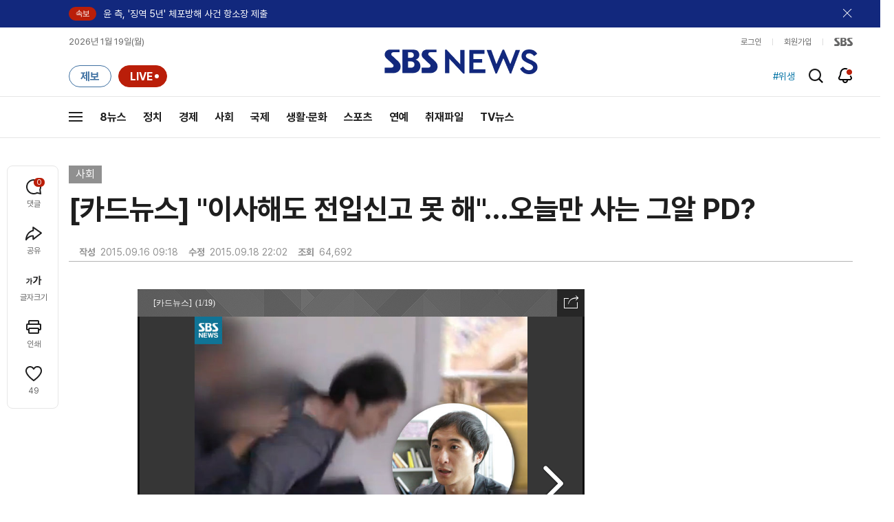

--- FILE ---
content_type: text/html;charset=UTF-8
request_url: https://news.sbs.co.kr/news/endSlideIframe.do?news_id=N1003173244&tagId=&id=10000166001
body_size: 5139
content:








<!doctype html>
<html lang="ko">
<head>
	<meta charset="utf-8" />
	<meta http-equiv="X-UA-Compatible" content="IE=edge" />
	<title>뉴스 슬라이드 - [카드뉴스] </title>
	<meta name="viewport" content="width=920" />
	<meta name="keywords" content="NEWS, 뉴스, SBS, 에스비에스, Seoul Broadcasting System, 이미지, 슬라이드, Slide, 사진, Photo, Picture, News Slide"/>
	<meta name="description" content="뉴스 슬라이드 - [카드뉴스] " />
	
	<link rel="stylesheet" type="text/css" href="/css/sbs_common.css?_20260108" media="all" />
	<link rel="stylesheet" type="text/css" href="/css/sbs_news.css?_20260108" media="all" />
	<!-- <script src="https://ajax.googleapis.com/ajax/libs/jquery/1.12.4/jquery.min.js" ></script> -->
	<script src="https://static.sbsdlab.co.kr/common/util/jquery-1.12.4.min.js" ></script>
	<script>
	   window.jQuery || document.write('<script src="https://img.sbs.co.kr/news/common/pc/js/jquery-1.12.4.min.js"><\/script>');
	</script>
	<script type="text/javascript" src="//img.sbs.co.kr/news/common/pc/js/sbs_util.min.js"></script>
	<link rel="canonical" href="https://news.sbs.co.kr/news/endSlideIframe.do?id=10000166001&news_id=N1003173244"/>
	<link rel="alternate" href="http://news.sbs.co.kr/news/endSlideIframe.do?id=10000166001&news_id=N1003173244"/>
	<link rel="alternate" media="only screen and (max-width: 640px)" href="https://mnews.sbs.co.kr/news/endSlideIframe.do?id=10000166001&news_id=N1003173244"/>		
	<link rel="alternate" media="only screen and (max-width: 640px)" href="http://mnews.sbs.co.kr/news/endSlideIframe.do?id=10000166001&news_id=N1003173244"/>		
	<link rel="amphtml" href="https://news.sbs.co.kr/amp/story.amp?id=10000166001&news_id=N1003173244&cmd=amp"> 
	<meta name="robots" content="noindex,indexifembedded">
	
<script>
	window.dataLayer = window.dataLayer || [];
	function gtag(){dataLayer.push(arguments);}
	function gconfigload(){
		try{
			if (["googlebot", "yeti", "lighthouse","moto g power"].some(agent => navigator.userAgent.toLowerCase().includes(agent))) {
			    return;
			}
		}catch(e){}
		
		const gascript = document.createElement('script');
		gascript.src = "https://www.googletagmanager.com/gtag/js?id=G-NLL4YBNFGD";
		gascript.async = true;
		gascript.onload = function() {setTimeout(()=>{gaload()},10);};
		document.head.appendChild(gascript);
	}
	
	function gaload(){
		var [_, __, gconf={}] = gtagConfig('G-NLL4YBNFGD');
		gtag('js', new Date());gtag('config', 'G-NLL4YBNFGD',{
			'custom_map': {
			
			'dimension4':'NewsSlide'
			
			},
			...gconf
		});	
	}
</script><script async defer src="https://static.sbsdlab.co.kr/common/gtag/gtag-news-config.js" onload="setTimeout(()=>{gconfigload()},100);"></script>

	<script type="text/javascript">
	
	var where = "NEWS";
	var slideid = '10000166001';
	var pageid = 1;
	var lastid = 19;
	var tagId = '';
	var newsId = 'N1003173244';
	
	

	

	$( window).load(function(){
		$(".bslide_pic_btn_w").show();
	});
	
	$( document ).ready(function() {

		$(document).keydown(function(e) {
			try{
				switch(e.which) {
			        case 37: // left
				    	var prevpage = pageid - 1;
				    	if(prevpage < 1) prevpage = 1;
				    	movePage(prevpage);
			        break;
	
			        case 39: // right
					    var nextpage = pageid + 1;	
					    if(nextpage > lastid) nextpage = lastid;	    
	
				    	movePage(nextpage);
			        break;
	
			        default: return; // exit this handler for other keys
			    }
			    e.preventDefault(); // prevent the default action (scroll / move caret)
			}catch(e){}
		    
		});
		
	    $("#shareButton").click(function(){
			$(".nmd_boxmd_share").addClass( "open" );			
		});
		
	    $("#shareClose").click(function(){
			$(".nmd_boxmd_share").removeClass( "open" );			
		});

	    
	    $("#shareFB").click(function(){
    		try{ 
    			if($(parent.document).find("i.icn.i_share_facebook").get(0) != undefined){
    				$(parent.document).find("i.icn.i_share_facebook").eq(0).click();
    				return;
    			}
    			
		    	if($(parent.document).find('div.w_article_info  > div.sns_list > ul > li.facebook > a').get(0) != undefined){
    				parent.clickShare('F');
		    		return;			 
	    		}
		    }catch(e){}
			alert("기사창에 포함되어 있을때 만 공유가 가능합니다.");				

		});
	    $("#shareTW").click(function(){		  
	    	try{ 
	    		if($(parent.document).find("i.icn.i_share_twitter").get(0) != undefined){
	    			$(parent.document).find("i.icn.i_share_twitter").eq(0).click();
	    			return;
	    		}
	    		
		    	if($(parent.document).find('div.w_article_info  > div.sns_list > ul > li.twitter > a').get(0) != undefined){
    				parent.clickShare('T');
		    		return;			 
	    		}
		    }catch(e){}
			alert("기사창에 포함되어 있을때 만 공유가 가능합니다.");			
			
		});
	    $("#shareKS").click(function(){		    
	    	try{ 
	    		if($(parent.document).find("i.icn.i_share_cacaostory").get(0) != undefined){
	    			$(parent.document).find("i.icn.i_share_cacaostory").eq(0).click();
	    			return;
	    		}
		    	
		    	if($(parent.document).find('div.w_article_info  > div.sns_list ').get(0) != undefined){
	    			parent.clickShare('K');
			    	return;			 
	    		}
		    }catch(e){}
			alert("기사창에 포함되어 있을때 만 공유가 가능합니다.");				
	
		});
	    $("#shareGO").click(function(){		    
	    	try{ 
	    		if($(parent.document).find("i.icn.i_share_google").get(0) != undefined){
	    			$(parent.document).find("i.icn.i_share_google").eq(0).click();
	    			return;
	    		}
		    	
		    	if($(parent.document).find('div.w_article_info  > div.sns_list ').get(0) != undefined){
	    			parent.clickShare('G');
			    	return;			 
	    		}
		    }catch(e){}
			alert("기사창에 포함되어 있을때 만 공유가 가능합니다.");				
	
		});
	    $("#shareCY").click(function(){		  
	    	try{				
	    		if($(parent.document).find("i.icn.i_share_cyworld").get(0) != undefined){
		    		$(parent.document).find("i.icn.i_share_cyworld").eq(0).click();
		    		return	;
	    		}
		    }catch(e){}
			alert("기사창에 포함되어 있을때 만 공유가 가능합니다.");
			
		});			
		$("#shareNA").click(function(){		  
			try{ 
				if($(parent.document).find("i.icn.i_share_naver").get(0) != undefined){
					$(parent.document).find("i.icn.i_share_naver").eq(0).click();
					return;
				}
				
		    	if($(parent.document).find('div.w_article_info  > div.sns_list > ul > li.naver > a').get(0) != undefined){
		    		parent.clickShare('N');
				    return;			 
	    		}
		    }catch(e){}
			alert("기사창에 포함되어 있을때 만 공유가 가능합니다.");	
			
		});	

			    
	    $("#nextPage").click(function(){
		    try{
			    var nextpage = pageid + 1;	
			    if(nextpage > lastid) nextpage = lastid;	    
	
		    	movePage(nextpage);
		    }catch(e){}
		});		
	    $("#prevPage").click(function(){		    
		    try{
		    	var prevpage = pageid - 1;
		    	if(prevpage < 1) prevpage = 1;
		    	movePage(prevpage);
		    }catch(e){}
	    });	
	    $("#thumb_next").click(function(){
		    try{
			    var nextpage = (Math.floor((pageid-1)/5)+1) * 5 +1 ;	
			    if(nextpage > lastid) nextpage = lastid;	    
	
		    	movePage(nextpage);
		    }catch(e){}
		});		
	    $("#thumb_prev").click(function(){
		    try{
		    	var prevpage = (Math.floor((pageid-1)/5)-1) * 5 +1 ;	
			    if(prevpage < 1) prevpage = 1;
		    	movePage(prevpage);
		    }catch(e){}
	    });	


		$(".thumb_img" ).load(function() {
			try{
				var nWidth =  $(this).naturalWidth;
				var nHeight = $(this).naturalHeight;
				
				console.log("width:" + nWidth);
				console.log("height:" + nHeight);
				
				//섬네일은 106:106	
				if(nHeight <nWidth){
					var x = Math.round( 106*nWidth/nHeight);
					var left= (x-106)/2;
					$(this).css("height","106px").css("width",x + "px").css("left","-" + left + "px");
				}else{
					var x = Math.round( 106*nHeight/nWidth);
					var top= (x-106)/2;
					$(this).css("width","106px").css("height",x + "px").css("top","-" + top + "px");				
				}
			}catch(e){}		
		});
		
		$(".thumb_img" ).each(function() {
			try{
				var img =$(this).get(0);
				if (img.complete || img.naturalWidth > 0) { // if image already loaded
				    $(this).load(); 
				}
			}catch(e){}
		});

		$( ".ahover" ).hover(
		  function() {
			  try{
			    if($(this).get(0)!=$('.ahover').get(0) && $('.ahover').hasClass("current"))
			    {
			    	$('.ahover').eq(0).removeClass( "current" );
			    }
			    $( this ).addClass( "current" );
			  }catch(e){}		    
		  }, function() {
		    $( this ).removeClass( "current" );
		  }
		);

		
		$('.ahover').focus(function(){
			if($(this).get(0)!=$('.ahover').get(0) && $('.ahover').hasClass("current"))
		    {
		    	$('.ahover').eq(0).removeClass( "current" );
		    }
		    $( this ).addClass( "current" );		    
		 }).blur(function() {
		    //do what you need
			 $( this ).removeClass( "current" );
		});

				
		$(".mainarea" + pageid).each(function(){		
			$(this).load(function() {
				resizeMainimg($(this).get(0));
			}).attr("src",$(this).attr("data-src")).show();

			//ImgCache
			setTimeout(function() {
				try{
					var img =$(this).get(0);
					if (img.complete || img.naturalWidth > 0) { // if image already loaded
						//resizeMainimg($(this));
						resizeMainimg($(this));					
					}		
				}catch(e){}
			},100);			
		});
	});	

	function resizeMainimg(obj){

		try{

			if($(obj).naturalWidth != undefined) {
				obj = $(obj);
			}
			var nWidth =  obj.naturalWidth;
			var nHeight = obj.naturalHeight;

			//if($(obj).attr("src").indexOf("default") > -1) $(obj);
			//if($(obj).attr("src").indexOf("default") == -1) $(obj).show();
			if(nWidth==undefined || nHeight==undefined) return;

			//마지막 페이지는 비율이 반대로
			if(pageid == lastid){
				// 마지막 페이지의 사이즈는 322:242
				if(nHeight < nWidth){
					
					var x = Math.round( 242*nWidth/nHeight);
					var left= (x-322)/2;
					$(obj).css("height","242px").css("width",x + "px").css("left","-" + left + "px");
				}else{
					var x = Math.round(322*nHeight/nWidth);
					var top= (x-242)/2;
					$(obj).css("width","322px").css("height",x + "px").css("top","-" + top + "px");				
				}		
			}else{

				//기본페이지는 644:484
				if(nHeight == nWidth  ){
					$(obj).css("height","484px").css("width","484px");				
				}else if(nHeight > nWidth ){
					var x = Math.round( 484*nWidth/nHeight);
					$(obj).css("height","484px").css("width",x + "px");				
				}else{
					var x = Math.round(644*nHeight/nWidth);
					$(obj).css("width","644px").css("height",x + "px");				
				}		
			}
		}catch(e){
			//console.log("resizeMainimg" + e.message);			
		}
	}
	
	function movePage(pageid){
		if(where == "OLYMPIC"){
			location.replace("//news.sbs.co.kr/news/endSlideIframe.do?id="+slideid+"&tagId="+tagId+"&page="+pageid+"&news_id="+newsId+"&where=OLYMPIC");
		}else{
			location.replace("//news.sbs.co.kr/news/endSlideIframe.do?id="+slideid+"&tagId="+tagId+"&page="+pageid+"&news_id="+newsId);
		}
	}

	// 슬라이드 설명 제어
	function showText(){
		$('.bslide_txt').show();
	}
	function hideText(){
		$('.bslide_txt').hide();
	}	
	
	</script>
</head>
<!-- 뉴스 엔드페이지 일 때 class="news_main" 추가 -->
<body class="smdend_news" >


<!-- 슬라이드 모듈 -->
<div class="nmd_boxmd_w boxslide_w" style="margin:0px;" itemscope itemtype="https://schema.org/ImageGallery">
	<div class="nmd_boxmd_top">
		<meta itemprop="name" content="SBS 뉴스 이미지 슬라이드 - [카드뉴스] ">
		<meta itemprop="headline" content="[카드뉴스] ">
		<meta itemprop="inLanguage" content="ko-KR" />
		<link itemprop="significantLink" href="https://news.sbs.co.kr/news/endSlideIframe.do?id=10000166001"/>
		
		<div class="nmd_bslide_toptit"><h3 class="bslide_toptit">[카드뉴스] </h3><strong class="bslide_topnum">(1/19)</strong></div>
		<div class="nmd_boxmd_share"><!-- class open추가 시 list 보임 -->
			<button type="button" class="bslide_btn_share icn" rel="noopener nofollow" data-nosnippet id="shareButton"><i class="ir">공유</i></button>
			<ul class="bslide_share_list">
				<li><a href="#facebook" class="bs_share_ss" id="shareFB" title="페이스북 공유하기"><i class="icn i_bshare_facebook"><span class="ir">페이스북</span></i></a></li>
				<li><a href="#twitter" class="bs_share_ss" id="shareTW" title="트위터 공유하기"><i class="icn i_bshare_twitter"><span class="ir">트위터</span></i></a></li>
				<!-- <li><a href="#kakaostory" class="bs_share_ss" id="shareKS" title="카카오스토리 공유하기"><i class="icn i_bshare_cacaostory"><span class="ir">카카오스토리</span></i></a></li> -->
				<li><a href="#naver" class="bs_share_ss" id='shareNA' title="네이버"><i class="icn i_bshare_naver"><span class="ir">네이버</span></i></a></li>
			</ul>
			<button type="button" class="bslide_btn_close icn" id='shareClose' title="닫기"><i class="ir">닫기</i></button>
		</div>
	</div>
	<div class="nmd_bslide_list">
		<div class="bslide_pic_w">
			<!--썸네일일경우-->
			
			<div class="bslide_pic" style="display:block" itemprop="image" itemscope itemtype="https://schema.org/ImageObject">
				<div class="bslide_img_w" >
					<span class="bslide_img">
						<img src="https://img.sbs.co.kr/news/pc/thumb_v3.png" onload="resizeMainimg(this)" data-src="//img.sbs.co.kr/newimg/news/20150916/200869491_700.jpg" alt="메인이미지  1 : " 						
						class='mainarea1' style="display: none"  onclick="showText();"/>
						<link itemprop="contentUrl" href="//img.sbs.co.kr/newimg/news/20150916/200869491.jpg">
						<meta itemprop="name" content="SBS 뉴스 이미지 슬라이드 - [카드뉴스]  이미지 1">						
						<meta itemprop="thumbnailUrl" content="//img.sbs.co.kr/newimg/news/20150916/200869491_141.jpg">						
					</span>
				</div>
				<p class="bslide_txt_w" style="display:none">
					<span class="bslide_txt"  itemprop="description" onclick="hideText();"></span>
					<i class="bg_blackopa"></i>
					
				</p>
			</div>
			
			<div class="bslide_pic" style="display:none" itemprop="image" itemscope itemtype="https://schema.org/ImageObject">
				<div class="bslide_img_w" >
					<span class="bslide_img">
						<img src="https://img.sbs.co.kr/news/pc/thumb_v3.png" onload="resizeMainimg(this)" data-src="//img.sbs.co.kr/newimg/news/20150916/200869492_700.jpg" alt="메인이미지  2 : " 						
						class='mainarea2' style="display: none"  onclick="showText();"/>
						<link itemprop="contentUrl" href="//img.sbs.co.kr/newimg/news/20150916/200869492.jpg">
						<meta itemprop="name" content="SBS 뉴스 이미지 슬라이드 - [카드뉴스]  이미지 2">						
						<meta itemprop="thumbnailUrl" content="//img.sbs.co.kr/newimg/news/20150916/200869492_141.jpg">						
					</span>
				</div>
				<p class="bslide_txt_w" style="display:none">
					<span class="bslide_txt"  itemprop="description" onclick="hideText();"></span>
					<i class="bg_blackopa"></i>
					
				</p>
			</div>
			
			<div class="bslide_pic" style="display:none" itemprop="image" itemscope itemtype="https://schema.org/ImageObject">
				<div class="bslide_img_w" >
					<span class="bslide_img">
						<img src="https://img.sbs.co.kr/news/pc/thumb_v3.png" onload="resizeMainimg(this)" data-src="//img.sbs.co.kr/newimg/news/20150916/200869493_700.jpg" alt="메인이미지  3 : " 						
						class='mainarea3' style="display: none"  onclick="showText();"/>
						<link itemprop="contentUrl" href="//img.sbs.co.kr/newimg/news/20150916/200869493.jpg">
						<meta itemprop="name" content="SBS 뉴스 이미지 슬라이드 - [카드뉴스]  이미지 3">						
						<meta itemprop="thumbnailUrl" content="//img.sbs.co.kr/newimg/news/20150916/200869493_141.jpg">						
					</span>
				</div>
				<p class="bslide_txt_w" style="display:none">
					<span class="bslide_txt"  itemprop="description" onclick="hideText();"></span>
					<i class="bg_blackopa"></i>
					
				</p>
			</div>
			
			<div class="bslide_pic" style="display:none" itemprop="image" itemscope itemtype="https://schema.org/ImageObject">
				<div class="bslide_img_w" >
					<span class="bslide_img">
						<img src="https://img.sbs.co.kr/news/pc/thumb_v3.png" onload="resizeMainimg(this)" data-src="//img.sbs.co.kr/newimg/news/20150916/200869494_700.jpg" alt="메인이미지  4 : " 						
						class='mainarea4' style="display: none"  onclick="showText();"/>
						<link itemprop="contentUrl" href="//img.sbs.co.kr/newimg/news/20150916/200869494.jpg">
						<meta itemprop="name" content="SBS 뉴스 이미지 슬라이드 - [카드뉴스]  이미지 4">						
						<meta itemprop="thumbnailUrl" content="//img.sbs.co.kr/newimg/news/20150916/200869494_141.jpg">						
					</span>
				</div>
				<p class="bslide_txt_w" style="display:none">
					<span class="bslide_txt"  itemprop="description" onclick="hideText();"></span>
					<i class="bg_blackopa"></i>
					
				</p>
			</div>
			
			<div class="bslide_pic" style="display:none" itemprop="image" itemscope itemtype="https://schema.org/ImageObject">
				<div class="bslide_img_w" >
					<span class="bslide_img">
						<img src="https://img.sbs.co.kr/news/pc/thumb_v3.png" onload="resizeMainimg(this)" data-src="//img.sbs.co.kr/newimg/news/20150916/200869495_700.jpg" alt="메인이미지  5 : " 						
						class='mainarea5' style="display: none"  onclick="showText();"/>
						<link itemprop="contentUrl" href="//img.sbs.co.kr/newimg/news/20150916/200869495.jpg">
						<meta itemprop="name" content="SBS 뉴스 이미지 슬라이드 - [카드뉴스]  이미지 5">						
						<meta itemprop="thumbnailUrl" content="//img.sbs.co.kr/newimg/news/20150916/200869495_141.jpg">						
					</span>
				</div>
				<p class="bslide_txt_w" style="display:none">
					<span class="bslide_txt"  itemprop="description" onclick="hideText();"></span>
					<i class="bg_blackopa"></i>
					
				</p>
			</div>
			
			<div class="bslide_pic" style="display:none" itemprop="image" itemscope itemtype="https://schema.org/ImageObject">
				<div class="bslide_img_w" >
					<span class="bslide_img">
						<img src="https://img.sbs.co.kr/news/pc/thumb_v3.png" onload="resizeMainimg(this)" data-src="//img.sbs.co.kr/newimg/news/20150916/200869496_700.jpg" alt="메인이미지  6 : " 						
						class='mainarea6' style="display: none"  onclick="showText();"/>
						<link itemprop="contentUrl" href="//img.sbs.co.kr/newimg/news/20150916/200869496.jpg">
						<meta itemprop="name" content="SBS 뉴스 이미지 슬라이드 - [카드뉴스]  이미지 6">						
						<meta itemprop="thumbnailUrl" content="//img.sbs.co.kr/newimg/news/20150916/200869496_141.jpg">						
					</span>
				</div>
				<p class="bslide_txt_w" style="display:none">
					<span class="bslide_txt"  itemprop="description" onclick="hideText();"></span>
					<i class="bg_blackopa"></i>
					
				</p>
			</div>
			
			<div class="bslide_pic" style="display:none" itemprop="image" itemscope itemtype="https://schema.org/ImageObject">
				<div class="bslide_img_w" >
					<span class="bslide_img">
						<img src="https://img.sbs.co.kr/news/pc/thumb_v3.png" onload="resizeMainimg(this)" data-src="//img.sbs.co.kr/newimg/news/20150916/200869497_700.jpg" alt="메인이미지  7 : " 						
						class='mainarea7' style="display: none"  onclick="showText();"/>
						<link itemprop="contentUrl" href="//img.sbs.co.kr/newimg/news/20150916/200869497.jpg">
						<meta itemprop="name" content="SBS 뉴스 이미지 슬라이드 - [카드뉴스]  이미지 7">						
						<meta itemprop="thumbnailUrl" content="//img.sbs.co.kr/newimg/news/20150916/200869497_141.jpg">						
					</span>
				</div>
				<p class="bslide_txt_w" style="display:none">
					<span class="bslide_txt"  itemprop="description" onclick="hideText();"></span>
					<i class="bg_blackopa"></i>
					
				</p>
			</div>
			
			<div class="bslide_pic" style="display:none" itemprop="image" itemscope itemtype="https://schema.org/ImageObject">
				<div class="bslide_img_w" >
					<span class="bslide_img">
						<img src="https://img.sbs.co.kr/news/pc/thumb_v3.png" onload="resizeMainimg(this)" data-src="//img.sbs.co.kr/newimg/news/20150916/200869499_700.jpg" alt="메인이미지  8 : " 						
						class='mainarea8' style="display: none"  onclick="showText();"/>
						<link itemprop="contentUrl" href="//img.sbs.co.kr/newimg/news/20150916/200869499.jpg">
						<meta itemprop="name" content="SBS 뉴스 이미지 슬라이드 - [카드뉴스]  이미지 8">						
						<meta itemprop="thumbnailUrl" content="//img.sbs.co.kr/newimg/news/20150916/200869499_141.jpg">						
					</span>
				</div>
				<p class="bslide_txt_w" style="display:none">
					<span class="bslide_txt"  itemprop="description" onclick="hideText();"></span>
					<i class="bg_blackopa"></i>
					
				</p>
			</div>
			
			<div class="bslide_pic" style="display:none" itemprop="image" itemscope itemtype="https://schema.org/ImageObject">
				<div class="bslide_img_w" >
					<span class="bslide_img">
						<img src="https://img.sbs.co.kr/news/pc/thumb_v3.png" onload="resizeMainimg(this)" data-src="//img.sbs.co.kr/newimg/news/20150916/200869500_700.jpg" alt="메인이미지  9 : " 						
						class='mainarea9' style="display: none"  onclick="showText();"/>
						<link itemprop="contentUrl" href="//img.sbs.co.kr/newimg/news/20150916/200869500.jpg">
						<meta itemprop="name" content="SBS 뉴스 이미지 슬라이드 - [카드뉴스]  이미지 9">						
						<meta itemprop="thumbnailUrl" content="//img.sbs.co.kr/newimg/news/20150916/200869500_141.jpg">						
					</span>
				</div>
				<p class="bslide_txt_w" style="display:none">
					<span class="bslide_txt"  itemprop="description" onclick="hideText();"></span>
					<i class="bg_blackopa"></i>
					
				</p>
			</div>
			
			<div class="bslide_pic" style="display:none" itemprop="image" itemscope itemtype="https://schema.org/ImageObject">
				<div class="bslide_img_w" >
					<span class="bslide_img">
						<img src="https://img.sbs.co.kr/news/pc/thumb_v3.png" onload="resizeMainimg(this)" data-src="//img.sbs.co.kr/newimg/news/20150916/200869501_700.jpg" alt="메인이미지  10 : " 						
						class='mainarea10' style="display: none"  onclick="showText();"/>
						<link itemprop="contentUrl" href="//img.sbs.co.kr/newimg/news/20150916/200869501.jpg">
						<meta itemprop="name" content="SBS 뉴스 이미지 슬라이드 - [카드뉴스]  이미지 10">						
						<meta itemprop="thumbnailUrl" content="//img.sbs.co.kr/newimg/news/20150916/200869501_141.jpg">						
					</span>
				</div>
				<p class="bslide_txt_w" style="display:none">
					<span class="bslide_txt"  itemprop="description" onclick="hideText();"></span>
					<i class="bg_blackopa"></i>
					
				</p>
			</div>
			
			<div class="bslide_pic" style="display:none" itemprop="image" itemscope itemtype="https://schema.org/ImageObject">
				<div class="bslide_img_w" >
					<span class="bslide_img">
						<img src="https://img.sbs.co.kr/news/pc/thumb_v3.png" onload="resizeMainimg(this)" data-src="//img.sbs.co.kr/newimg/news/20150916/200869502_700.jpg" alt="메인이미지  11 : " 						
						class='mainarea11' style="display: none"  onclick="showText();"/>
						<link itemprop="contentUrl" href="//img.sbs.co.kr/newimg/news/20150916/200869502.jpg">
						<meta itemprop="name" content="SBS 뉴스 이미지 슬라이드 - [카드뉴스]  이미지 11">						
						<meta itemprop="thumbnailUrl" content="//img.sbs.co.kr/newimg/news/20150916/200869502_141.jpg">						
					</span>
				</div>
				<p class="bslide_txt_w" style="display:none">
					<span class="bslide_txt"  itemprop="description" onclick="hideText();"></span>
					<i class="bg_blackopa"></i>
					
				</p>
			</div>
			
			<div class="bslide_pic" style="display:none" itemprop="image" itemscope itemtype="https://schema.org/ImageObject">
				<div class="bslide_img_w" >
					<span class="bslide_img">
						<img src="https://img.sbs.co.kr/news/pc/thumb_v3.png" onload="resizeMainimg(this)" data-src="//img.sbs.co.kr/newimg/news/20150916/200869503_700.jpg" alt="메인이미지  12 : " 						
						class='mainarea12' style="display: none"  onclick="showText();"/>
						<link itemprop="contentUrl" href="//img.sbs.co.kr/newimg/news/20150916/200869503.jpg">
						<meta itemprop="name" content="SBS 뉴스 이미지 슬라이드 - [카드뉴스]  이미지 12">						
						<meta itemprop="thumbnailUrl" content="//img.sbs.co.kr/newimg/news/20150916/200869503_141.jpg">						
					</span>
				</div>
				<p class="bslide_txt_w" style="display:none">
					<span class="bslide_txt"  itemprop="description" onclick="hideText();"></span>
					<i class="bg_blackopa"></i>
					
				</p>
			</div>
			
			<div class="bslide_pic" style="display:none" itemprop="image" itemscope itemtype="https://schema.org/ImageObject">
				<div class="bslide_img_w" >
					<span class="bslide_img">
						<img src="https://img.sbs.co.kr/news/pc/thumb_v3.png" onload="resizeMainimg(this)" data-src="//img.sbs.co.kr/newimg/news/20150916/200869504_700.jpg" alt="메인이미지  13 : " 						
						class='mainarea13' style="display: none"  onclick="showText();"/>
						<link itemprop="contentUrl" href="//img.sbs.co.kr/newimg/news/20150916/200869504.jpg">
						<meta itemprop="name" content="SBS 뉴스 이미지 슬라이드 - [카드뉴스]  이미지 13">						
						<meta itemprop="thumbnailUrl" content="//img.sbs.co.kr/newimg/news/20150916/200869504_141.jpg">						
					</span>
				</div>
				<p class="bslide_txt_w" style="display:none">
					<span class="bslide_txt"  itemprop="description" onclick="hideText();"></span>
					<i class="bg_blackopa"></i>
					
				</p>
			</div>
			
			<div class="bslide_pic" style="display:none" itemprop="image" itemscope itemtype="https://schema.org/ImageObject">
				<div class="bslide_img_w" >
					<span class="bslide_img">
						<img src="https://img.sbs.co.kr/news/pc/thumb_v3.png" onload="resizeMainimg(this)" data-src="//img.sbs.co.kr/newimg/news/20150916/200869505_700.jpg" alt="메인이미지  14 : " 						
						class='mainarea14' style="display: none"  onclick="showText();"/>
						<link itemprop="contentUrl" href="//img.sbs.co.kr/newimg/news/20150916/200869505.jpg">
						<meta itemprop="name" content="SBS 뉴스 이미지 슬라이드 - [카드뉴스]  이미지 14">						
						<meta itemprop="thumbnailUrl" content="//img.sbs.co.kr/newimg/news/20150916/200869505_141.jpg">						
					</span>
				</div>
				<p class="bslide_txt_w" style="display:none">
					<span class="bslide_txt"  itemprop="description" onclick="hideText();"></span>
					<i class="bg_blackopa"></i>
					
				</p>
			</div>
			
			<div class="bslide_pic" style="display:none" itemprop="image" itemscope itemtype="https://schema.org/ImageObject">
				<div class="bslide_img_w" >
					<span class="bslide_img">
						<img src="https://img.sbs.co.kr/news/pc/thumb_v3.png" onload="resizeMainimg(this)" data-src="//img.sbs.co.kr/newimg/news/20150916/200869506_700.jpg" alt="메인이미지  15 : " 						
						class='mainarea15' style="display: none"  onclick="showText();"/>
						<link itemprop="contentUrl" href="//img.sbs.co.kr/newimg/news/20150916/200869506.jpg">
						<meta itemprop="name" content="SBS 뉴스 이미지 슬라이드 - [카드뉴스]  이미지 15">						
						<meta itemprop="thumbnailUrl" content="//img.sbs.co.kr/newimg/news/20150916/200869506_141.jpg">						
					</span>
				</div>
				<p class="bslide_txt_w" style="display:none">
					<span class="bslide_txt"  itemprop="description" onclick="hideText();"></span>
					<i class="bg_blackopa"></i>
					
				</p>
			</div>
			
			<div class="bslide_pic" style="display:none" itemprop="image" itemscope itemtype="https://schema.org/ImageObject">
				<div class="bslide_img_w" >
					<span class="bslide_img">
						<img src="https://img.sbs.co.kr/news/pc/thumb_v3.png" onload="resizeMainimg(this)" data-src="//img.sbs.co.kr/newimg/news/20150916/200869507_700.jpg" alt="메인이미지  16 : " 						
						class='mainarea16' style="display: none"  onclick="showText();"/>
						<link itemprop="contentUrl" href="//img.sbs.co.kr/newimg/news/20150916/200869507.jpg">
						<meta itemprop="name" content="SBS 뉴스 이미지 슬라이드 - [카드뉴스]  이미지 16">						
						<meta itemprop="thumbnailUrl" content="//img.sbs.co.kr/newimg/news/20150916/200869507_141.jpg">						
					</span>
				</div>
				<p class="bslide_txt_w" style="display:none">
					<span class="bslide_txt"  itemprop="description" onclick="hideText();"></span>
					<i class="bg_blackopa"></i>
					
				</p>
			</div>
			
			<div class="bslide_pic" style="display:none" itemprop="image" itemscope itemtype="https://schema.org/ImageObject">
				<div class="bslide_img_w" >
					<span class="bslide_img">
						<img src="https://img.sbs.co.kr/news/pc/thumb_v3.png" onload="resizeMainimg(this)" data-src="//img.sbs.co.kr/newimg/news/20150916/200869508_700.jpg" alt="메인이미지  17 : " 						
						class='mainarea17' style="display: none"  onclick="showText();"/>
						<link itemprop="contentUrl" href="//img.sbs.co.kr/newimg/news/20150916/200869508.jpg">
						<meta itemprop="name" content="SBS 뉴스 이미지 슬라이드 - [카드뉴스]  이미지 17">						
						<meta itemprop="thumbnailUrl" content="//img.sbs.co.kr/newimg/news/20150916/200869508_141.jpg">						
					</span>
				</div>
				<p class="bslide_txt_w" style="display:none">
					<span class="bslide_txt"  itemprop="description" onclick="hideText();"></span>
					<i class="bg_blackopa"></i>
					
				</p>
			</div>
			
			<div class="bslide_pic" style="display:none" itemprop="image" itemscope itemtype="https://schema.org/ImageObject">
				<div class="bslide_img_w" >
					<span class="bslide_img">
						<img src="https://img.sbs.co.kr/news/pc/thumb_v3.png" onload="resizeMainimg(this)" data-src="//img.sbs.co.kr/newimg/news/20150916/200869509_700.jpg" alt="메인이미지  18 : " 						
						class='mainarea18' style="display: none"  onclick="showText();"/>
						<link itemprop="contentUrl" href="//img.sbs.co.kr/newimg/news/20150916/200869509.jpg">
						<meta itemprop="name" content="SBS 뉴스 이미지 슬라이드 - [카드뉴스]  이미지 18">						
						<meta itemprop="thumbnailUrl" content="//img.sbs.co.kr/newimg/news/20150916/200869509_141.jpg">						
					</span>
				</div>
				<p class="bslide_txt_w" style="display:none">
					<span class="bslide_txt"  itemprop="description" onclick="hideText();"></span>
					<i class="bg_blackopa"></i>
					
				</p>
			</div>
				
			<!--//썸네일일경우-->
			<!--리스트일경우-->
			<ul class="bslide_other_list" style="display:none">
							
			</ul>
			<!--//리스트일경우-->
			<div class="bslide_pic_btn_w">
				<button type="button" id="prevPage" class="bpic_btn_prev icn" style="display:none"><i class="ir">이전</i></button>
				<button type="button" id="nextPage" class="bpic_btn_next icn" style="display:block"><i class="ir">다음</i></button>
			</div>
		</div>
		<div class="bslide_thumb_w">
			<div class="bslide_thumb_list_w">
				<ul class="bslide_thumb_list" style="width:555px; left:0x;"><!-- li 하나당 width:111 -->
					
					
						
					        
			        			<li class="current" style='overflow:hidden;position:relative' >			        				
									<a style='cursor: pointer;' onclick='movePage(1)' title="페이지이동:" >
									<img src="//img.sbs.co.kr/newimg/news/20150916/200869491_141.jpg" onerror="this.onerror=null;this.src='//img.sbs.co.kr/newimg/news/20150916/200869491.jpg'" class="thumb_img" alt="섬네일이미지  1:" style='position:absolute'/>
									<i class="bslide_line"></i>
									</a>
								</li>	
							
				        
					
						
					        
			        			<li class="" style='overflow:hidden;position:relative' >			        				
									<a style='cursor: pointer;' onclick='movePage(2)' title="페이지이동:" >
									<img src="//img.sbs.co.kr/newimg/news/20150916/200869492_141.jpg" onerror="this.onerror=null;this.src='//img.sbs.co.kr/newimg/news/20150916/200869492.jpg'" class="thumb_img" alt="섬네일이미지  2:" style='position:absolute'/>
									<i class="bslide_line"></i>
									</a>
								</li>	
							
				        
					
						
					        
			        			<li class="" style='overflow:hidden;position:relative' >			        				
									<a style='cursor: pointer;' onclick='movePage(3)' title="페이지이동:" >
									<img src="//img.sbs.co.kr/newimg/news/20150916/200869493_141.jpg" onerror="this.onerror=null;this.src='//img.sbs.co.kr/newimg/news/20150916/200869493.jpg'" class="thumb_img" alt="섬네일이미지  3:" style='position:absolute'/>
									<i class="bslide_line"></i>
									</a>
								</li>	
							
				        
					
						
					        
			        			<li class="" style='overflow:hidden;position:relative' >			        				
									<a style='cursor: pointer;' onclick='movePage(4)' title="페이지이동:" >
									<img src="//img.sbs.co.kr/newimg/news/20150916/200869494_141.jpg" onerror="this.onerror=null;this.src='//img.sbs.co.kr/newimg/news/20150916/200869494.jpg'" class="thumb_img" alt="섬네일이미지  4:" style='position:absolute'/>
									<i class="bslide_line"></i>
									</a>
								</li>	
							
				        
					
						
					        
			        			<li class="" style='overflow:hidden;position:relative' >			        				
									<a style='cursor: pointer;' onclick='movePage(5)' title="페이지이동:" >
									<img src="//img.sbs.co.kr/newimg/news/20150916/200869495_141.jpg" onerror="this.onerror=null;this.src='//img.sbs.co.kr/newimg/news/20150916/200869495.jpg'" class="thumb_img" alt="섬네일이미지  5:" style='position:absolute'/>
									<i class="bslide_line"></i>
									</a>
								</li>	
							
				        
					
						
					        
				        
					
						
					        
				        
					
						
					        
				        
					
						
					        
				        
					
						
					        
				        
					
						
					        
				        
					
						
					        
				        
					
						
					        
				        
					
						
					        
				        
					
						
					        
				        
					
						
					        
				        
					
						
					        
				        
					
						
					        
				        
					
													
					<li class="" style='overflow:hidden'>
						<a style='cursor: pointer;' onclick='movePage(19)' title='다른슬라이드보기' >
						<span class="other_bslide icn"><i class="ir">다른 슬라이드 보기</i></span>
						<i class="bslide_line"></i>
						</a>
					</li>
								
				</ul>
			</div>
			<div class="bslide_thumb_btn_w">
				<button type="button" class="bthumb_btn_prev" id='thumb_prev'><span class="bthumb_prev icn"><i class="ir">이전</i></span></button>
				<button type="button" class="bthumb_btn_next" id='thumb_next'><span class="bthumb_next icn"><i class="ir">다음</i></span></button>
			</div>
		</div>
	</div>
</div>
<!-- //슬라이드 모듈 -->




<script defer src="https://static.sbsdlab.co.kr/newsnet/extra/iframe_resizer/iframeResizer.contentWindow.js"></script>
</body>
</html>

--- FILE ---
content_type: text/html; charset=utf-8
request_url: https://www.google.com/recaptcha/api2/aframe
body_size: 270
content:
<!DOCTYPE HTML><html><head><meta http-equiv="content-type" content="text/html; charset=UTF-8"></head><body><script nonce="LPVRTSIko8s9GG5PWEZnUA">/** Anti-fraud and anti-abuse applications only. See google.com/recaptcha */ try{var clients={'sodar':'https://pagead2.googlesyndication.com/pagead/sodar?'};window.addEventListener("message",function(a){try{if(a.source===window.parent){var b=JSON.parse(a.data);var c=clients[b['id']];if(c){var d=document.createElement('img');d.src=c+b['params']+'&rc='+(localStorage.getItem("rc::a")?sessionStorage.getItem("rc::b"):"");window.document.body.appendChild(d);sessionStorage.setItem("rc::e",parseInt(sessionStorage.getItem("rc::e")||0)+1);localStorage.setItem("rc::h",'1768809686635');}}}catch(b){}});window.parent.postMessage("_grecaptcha_ready", "*");}catch(b){}</script></body></html>

--- FILE ---
content_type: text/javascript
request_url: https://adservice.sbs.co.kr/NetInsight/js/sbsbanner/sbshomepage/newsend_web@newsend_web
body_size: 272
content:
document.write('<script type="text/javascript"><!--'); document.writeln('google_ad_client = "ca-pub-5467553313646187";'); document.writeln('/* SBS news_250*250 */'); document.writeln('google_ad_slot = "7774642557";'); document.writeln('google_ad_width = 250;'); document.writeln('google_ad_height = 250;'); document.writeln('//-->'); document.writeln('</s'+'cript>'); document.writeln('<script type="text/javascript"'); document.writeln('src="//pagead2.googlesyndication.com/pagead/show_ads.js">'); document.writeln('</s'+'cript>');

--- FILE ---
content_type: application/javascript
request_url: https://img.sbs.co.kr/news/common/pc/js/sbs_util.min.js
body_size: 2942
content:
var Util=function(){};Util.prototype={eventHandler:function(e){return e||(e=window.event),e.target?e.target:e.srcElement},getStyle:function(e,t){var n="";return document.defaultView&&document.defaultView.getComputedStyle?n=document.defaultView.getComputedStyle(e,"").getPropertyValue(t):e.currentStyle&&(t=t.replace(/\-(\w)/g,function(e,t){return t.toUpperCase()}),n=e.currentStyle[t]),n}};var SchMethod=function(){this.util=new Util};SchMethod.prototype={init:function(){this.skipNav(),this.buttonHover()},skipNav:function(){var e=document.getElementById("skip_nav");if(null!==e)for(var t=e.getElementsByTagName("a"),n=0,o=t.length;n<o;n+=1)!function(e){var n=t[e],o=n.getAttribute("href").replace("#",""),l=document.getElementById(o);n.onfocus=function(){this.parentNode.parentNode.style.zIndex="9999",this.style.top="0",this.style.left="0"},n.onclick=function(e){var e=e||window.event;l.setAttribute("tabindex","0"),l.focus(),l.onblur=function(){this.removeAttribute("tabindex")},e.preventDefault?e.preventDefault():e.returnValue=!1},n.onblur=function(){this.parentNode.parentNode.style.zIndex="-1",this.style.top="-99999px",this.style.left="-99999px"}}(n)},labelPlaceHolder:function(){var e=document.getElementsByTagName("label");if(null!==e)for(var t=0,n=e.length;n>t;t+=1)!function(t){var n=e[t],o=n.getAttribute("for"),l=n.offsetTop,i=n.offsetLeft,r=document.getElementById(o);o&&"sbrdf_label"!==n.className&&"sbrdf_label compulsory"!==n.className&&o.indexOf("livere")<0&&"vbdw_write_lable"!==n.className&&"doNotLabel"!==n.getAttribute("rel")&&("text"!==r.getAttribute("type")&&"TEXTAREA"!==r.nodeName||r&&(r.onfocus=function(){n.style.top="-99999px",n.style.left="-99999px"},r.onblur=function(){""===this.value&&(n.style.top=l+"px",n.style.left=i+"px")}))}(t)},buttonHover:function(){var e=$("button");0!==e.length&&e.each(function(){"btnHover"===$(this).attr("rel")&&$(this).on({mouseenter:function(){$(this).addClass("hover")},mouseleave:function(){$(this).removeClass("hover")}})})},textareaHeightGrow:function(e){var t=e.charAt(0),n=e.substr(1),o=this.util,l=function(e){var t=parseInt(o.getStyle(e,"height")),n=document.getElementById("agtTemp");e.style.resize="none",e.style.overflow="hidden",n||(n=document.createElement("textarea")).setAttribute("id","agtTemp"),n.setAttribute("style","z-index:-1; position:absolute; top:-9999px; left:-99999px; width:"+e.offsetWidth+"px; height:0px; padding:"+o.getStyle(e,"padding")+"; font-size:"+o.getStyle(e,"font-size")+"; font-family:"+o.getStyle(e,"font-family")+"; line-height:"+o.getStyle(e,"line-height")+"; border:"+o.getStyle(e,"border")+"; overflow:hidden;"),document.getElementsByTagName("body")[0].appendChild(n);var l=function(){n.value=e.value,t<n.scrollHeight?e.style.height=n.scrollHeight+parseInt(o.getStyle(e,"font-size"))+"px":e.style.height=t+"px"};e.onkeydown=function(){l()},e.onkeyup=function(){l()}};if("#"===t){var i=document.getElementById(n);l(i)}else for(var r=0,a=(i=document.getElementsByTagName("textarea")).length;a>r;r+=1)!function(e){var t=i[e];l(t)}(r)},checkedUI:function(e,t){}};var SCH=new SchMethod;$(window).on("load",function(){SCH.init()});